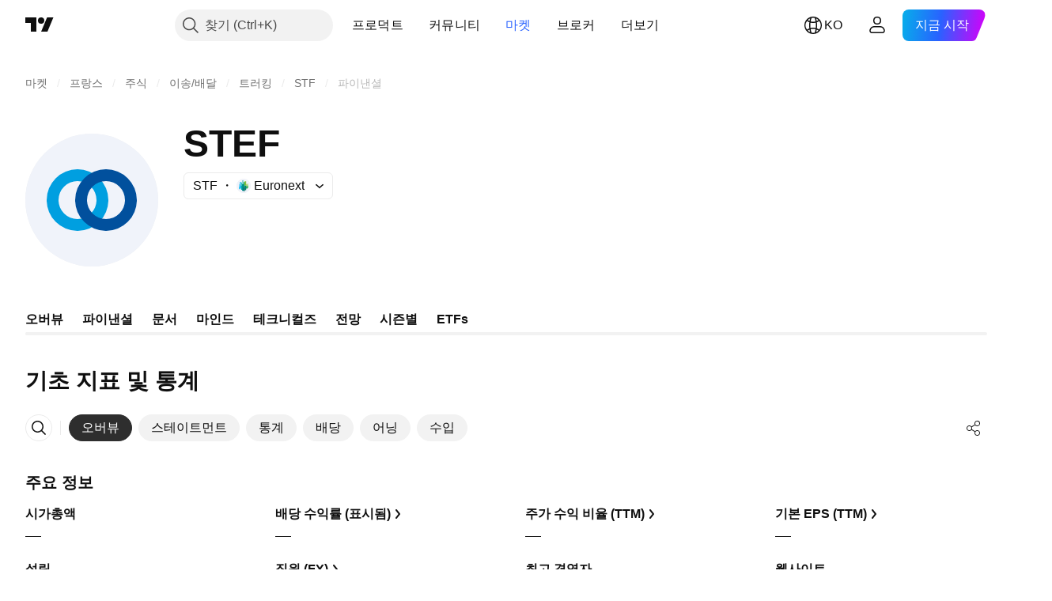

--- FILE ---
content_type: image/svg+xml
request_url: https://s3-symbol-logo.tradingview.com/stef--big.svg
body_size: -12
content:
<!-- by TradingView --><svg width="56" height="56" viewBox="0 0 56 56" xmlns="http://www.w3.org/2000/svg"><path fill="#F0F3FA" d="M0 0h56v56H0z"/><path fill-rule="evenodd" d="M22 41a13 13 0 1 0 0-26 13 13 0 0 0 0 26Zm0-5a8 8 0 1 0 0-16 8 8 0 0 0 0 16Z" fill="#009FE0"/><path fill-rule="evenodd" d="M34 41a13 13 0 1 0 0-26 13 13 0 0 0 0 26Zm0-5a8 8 0 1 0 0-16 8 8 0 0 0 0 16Z" fill="#01509D"/></svg>